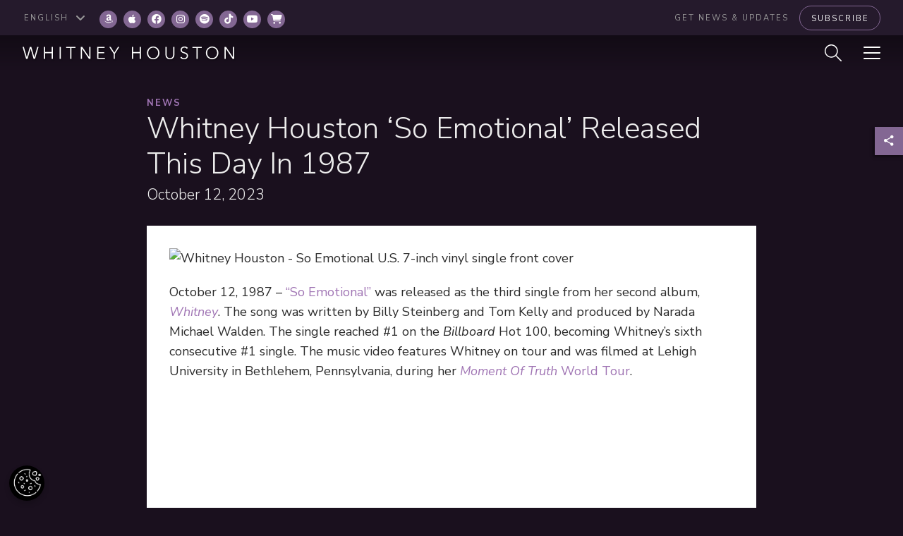

--- FILE ---
content_type: application/javascript; charset=UTF-8
request_url: https://www.whitneyhouston.com/wp-content/themes/whitney-v2/assets/js/infinite-scroll.pkgd.min.js
body_size: 7251
content:
/*!
 * Infinite Scroll PACKAGED v3.0.4
 * Automatically add next page
 *
 * Licensed GPLv3 for open source use
 * or Infinite Scroll Commercial License for commercial use
 *
 * https://infinite-scroll.com
 * Copyright 2018 Metafizzy
 */

! function(t, e) {
    "function" == typeof define && define.amd ? define("jquery-bridget/jquery-bridget", ["jquery"], function(i) {
        return e(t, i)
    }) : "object" == typeof module && module.exports ? module.exports = e(t, require("jquery")) : t.jQueryBridget = e(t, t.jQuery)
}(window, function(t, e) {
    "use strict";

    function i(i, r, l) {
        function a(t, e, n) {
            var o, r = "$()." + i + '("' + e + '")';
            return t.each(function(t, a) {
                var h = l.data(a, i);
                if (!h) return void s(i + " not initialized. Cannot call methods, i.e. " + r);
                var c = h[e];
                if (!c || "_" == e.charAt(0)) return void s(r + " is not a valid method");
                var u = c.apply(h, n);
                o = void 0 === o ? u : o
            }), void 0 !== o ? o : t
        }

        function h(t, e) {
            t.each(function(t, n) {
                var o = l.data(n, i);
                o ? (o.option(e), o._init()) : (o = new r(n, e), l.data(n, i, o))
            })
        }
        l = l || e || t.jQuery, l && (r.prototype.option || (r.prototype.option = function(t) {
            l.isPlainObject(t) && (this.options = l.extend(!0, this.options, t))
        }), l.fn[i] = function(t) {
            if ("string" == typeof t) {
                var e = o.call(arguments, 1);
                return a(this, t, e)
            }
            return h(this, t), this
        }, n(l))
    }

    function n(t) {
        !t || t && t.bridget || (t.bridget = i)
    }
    var o = Array.prototype.slice,
        r = t.console,
        s = "undefined" == typeof r ? function() {} : function(t) {
            r.error(t)
        };
    return n(e || t.jQuery), i
}),
function(t, e) {
    "function" == typeof define && define.amd ? define("ev-emitter/ev-emitter", e) : "object" == typeof module && module.exports ? module.exports = e() : t.EvEmitter = e()
}("undefined" != typeof window ? window : this, function() {
    function t() {}
    var e = t.prototype;
    return e.on = function(t, e) {
        if (t && e) {
            var i = this._events = this._events || {},
                n = i[t] = i[t] || [];
            return n.indexOf(e) == -1 && n.push(e), this
        }
    }, e.once = function(t, e) {
        if (t && e) {
            this.on(t, e);
            var i = this._onceEvents = this._onceEvents || {},
                n = i[t] = i[t] || {};
            return n[e] = !0, this
        }
    }, e.off = function(t, e) {
        var i = this._events && this._events[t];
        if (i && i.length) {
            var n = i.indexOf(e);
            return n != -1 && i.splice(n, 1), this
        }
    }, e.emitEvent = function(t, e) {
        var i = this._events && this._events[t];
        if (i && i.length) {
            i = i.slice(0), e = e || [];
            for (var n = this._onceEvents && this._onceEvents[t], o = 0; o < i.length; o++) {
                var r = i[o],
                    s = n && n[r];
                s && (this.off(t, r), delete n[r]), r.apply(this, e)
            }
            return this
        }
    }, e.allOff = function() {
        delete this._events, delete this._onceEvents
    }, t
}),
function(t, e) {
    "use strict";
    "function" == typeof define && define.amd ? define("desandro-matches-selector/matches-selector", e) : "object" == typeof module && module.exports ? module.exports = e() : t.matchesSelector = e()
}(window, function() {
    "use strict";
    var t = function() {
        var t = window.Element.prototype;
        if (t.matches) return "matches";
        if (t.matchesSelector) return "matchesSelector";
        for (var e = ["webkit", "moz", "ms", "o"], i = 0; i < e.length; i++) {
            var n = e[i],
                o = n + "MatchesSelector";
            if (t[o]) return o
        }
    }();
    return function(e, i) {
        return e[t](i)
    }
}),
function(t, e) {
    "function" == typeof define && define.amd ? define("fizzy-ui-utils/utils", ["desandro-matches-selector/matches-selector"], function(i) {
        return e(t, i)
    }) : "object" == typeof module && module.exports ? module.exports = e(t, require("desandro-matches-selector")) : t.fizzyUIUtils = e(t, t.matchesSelector)
}(window, function(t, e) {
    var i = {};
    i.extend = function(t, e) {
        for (var i in e) t[i] = e[i];
        return t
    }, i.modulo = function(t, e) {
        return (t % e + e) % e
    };
    var n = Array.prototype.slice;
    i.makeArray = function(t) {
        if (Array.isArray(t)) return t;
        if (null === t || void 0 === t) return [];
        var e = "object" == typeof t && "number" == typeof t.length;
        return e ? n.call(t) : [t]
    }, i.removeFrom = function(t, e) {
        var i = t.indexOf(e);
        i != -1 && t.splice(i, 1)
    }, i.getParent = function(t, i) {
        for (; t.parentNode && t != document.body;)
            if (t = t.parentNode, e(t, i)) return t
    }, i.getQueryElement = function(t) {
        return "string" == typeof t ? document.querySelector(t) : t
    }, i.handleEvent = function(t) {
        var e = "on" + t.type;
        this[e] && this[e](t)
    }, i.filterFindElements = function(t, n) {
        t = i.makeArray(t);
        var o = [];
        return t.forEach(function(t) {
            if (t instanceof HTMLElement) {
                if (!n) return void o.push(t);
                e(t, n) && o.push(t);
                for (var i = t.querySelectorAll(n), r = 0; r < i.length; r++) o.push(i[r])
            }
        }), o
    }, i.debounceMethod = function(t, e, i) {
        i = i || 100;
        var n = t.prototype[e],
            o = e + "Timeout";
        t.prototype[e] = function() {
            var t = this[o];
            clearTimeout(t);
            var e = arguments,
                r = this;
            this[o] = setTimeout(function() {
                n.apply(r, e), delete r[o]
            }, i)
        }
    }, i.docReady = function(t) {
        var e = document.readyState;
        "complete" == e || "interactive" == e ? setTimeout(t) : document.addEventListener("DOMContentLoaded", t)
    }, i.toDashed = function(t) {
        return t.replace(/(.)([A-Z])/g, function(t, e, i) {
            return e + "-" + i
        }).toLowerCase()
    };
    var o = t.console;
    return i.htmlInit = function(e, n) {
        i.docReady(function() {
            var r = i.toDashed(n),
                s = "data-" + r,
                l = document.querySelectorAll("[" + s + "]"),
                a = document.querySelectorAll(".js-" + r),
                h = i.makeArray(l).concat(i.makeArray(a)),
                c = s + "-options",
                u = t.jQuery;
            h.forEach(function(t) {
                var i, r = t.getAttribute(s) || t.getAttribute(c);
                try {
                    i = r && JSON.parse(r)
                } catch (l) {
                    return void(o && o.error("Error parsing " + s + " on " + t.className + ": " + l))
                }
                var a = new e(t, i);
                u && u.data(t, n, a)
            })
        })
    }, i
}),
function(t, e) {
    "function" == typeof define && define.amd ? define("infinite-scroll/js/core", ["ev-emitter/ev-emitter", "fizzy-ui-utils/utils"], function(i, n) {
        return e(t, i, n)
    }) : "object" == typeof module && module.exports ? module.exports = e(t, require("ev-emitter"), require("fizzy-ui-utils")) : t.InfiniteScroll = e(t, t.EvEmitter, t.fizzyUIUtils)
}(window, function(t, e, i) {
    function n(t, e) {
        var s = i.getQueryElement(t);
        if (!s) return void console.error("Bad element for InfiniteScroll: " + (s || t));
        if (t = s, t.infiniteScrollGUID) {
            var l = r[t.infiniteScrollGUID];
            return l.option(e), l
        }
        this.element = t, this.options = i.extend({}, n.defaults), this.option(e), o && (this.$element = o(this.element)), this.create()
    }
    var o = t.jQuery,
        r = {};
    n.defaults = {}, n.create = {}, n.destroy = {};
    var s = n.prototype;
    i.extend(s, e.prototype);
    var l = 0;
    s.create = function() {
        var t = this.guid = ++l;
        this.element.infiniteScrollGUID = t, r[t] = this, this.pageIndex = 1, this.loadCount = 0, this.updateGetPath();
        var e = this.getPath && this.getPath();
        if (!e) return void console.error("Disabling InfiniteScroll");
        this.updateGetAbsolutePath(), this.log("initialized", [this.element.className]), this.callOnInit();
        for (var i in n.create) n.create[i].call(this)
    }, s.option = function(t) {
        i.extend(this.options, t)
    }, s.callOnInit = function() {
        var t = this.options.onInit;
        t && t.call(this, this)
    }, s.dispatchEvent = function(t, e, i) {
        this.log(t, i);
        var n = e ? [e].concat(i) : i;
        if (this.emitEvent(t, n), o && this.$element) {
            t += ".infiniteScroll";
            var r = t;
            if (e) {
                var s = o.Event(e);
                s.type = t, r = s
            }
            this.$element.trigger(r, i)
        }
    };
    var a = {
        initialized: function(t) {
            return "on " + t
        },
        request: function(t) {
            return "URL: " + t
        },
        load: function(t, e) {
            return (t.title || "") + ". URL: " + e
        },
        error: function(t, e) {
            return t + ". URL: " + e
        },
        append: function(t, e, i) {
            return i.length + " items. URL: " + e
        },
        last: function(t, e) {
            return "URL: " + e
        },
        history: function(t, e) {
            return "URL: " + e
        },
        pageIndex: function(t, e) {
            return "current page determined to be: " + t + " from " + e
        }
    };
    s.log = function(t, e) {
        if (this.options.debug) {
            var i = "[InfiniteScroll] " + t,
                n = a[t];
            n && (i += ". " + n.apply(this, e)), console.log(i)
        }
    }, s.updateMeasurements = function() {
        this.windowHeight = t.innerHeight;
        var e = this.element.getBoundingClientRect();
        this.top = e.top + t.pageYOffset
    }, s.updateScroller = function() {
        var e = this.options.elementScroll;
        if (!e) return void(this.scroller = t);
        if (this.scroller = e === !0 ? this.element : i.getQueryElement(e), !this.scroller) throw "Unable to find elementScroll: " + e
    }, s.updateGetPath = function() {
        var t = this.options.path;
        if (!t) return void console.error("InfiniteScroll path option required. Set as: " + t);
        var e = typeof t;
        if ("function" == e) return void(this.getPath = t);
        var i = "string" == e && t.match("{{#}}");
        return i ? void this.updateGetPathTemplate(t) : void this.updateGetPathSelector(t)
    }, s.updateGetPathTemplate = function(t) {
        this.getPath = function() {
            var e = this.pageIndex + 1;
            return t.replace("{{#}}", e)
        }.bind(this);
        var e = t.replace("{{#}}", "(\\d\\d?\\d?)"),
            i = new RegExp(e),
            n = location.href.match(i);
        n && (this.pageIndex = parseInt(n[1], 10), this.log("pageIndex", [this.pageIndex, "template string"]))
    };
    var h = [/^(.*?\/?page\/?)(\d\d?\d?)(.*?$)/, /^(.*?\/?\?page=)(\d\d?\d?)(.*?$)/, /(.*?)(\d\d?\d?)(?!.*\d)(.*?$)/];
    return s.updateGetPathSelector = function(t) {
        var e = document.querySelector(t);
        if (!e) return void console.error("Bad InfiniteScroll path option. Next link not found: " + t);
        for (var i, n, o = e.getAttribute("href"), r = 0; o && r < h.length; r++) {
            n = h[r];
            var s = o.match(n);
            if (s) {
                i = s.slice(1);
                break
            }
        }
        return i ? (this.isPathSelector = !0, this.getPath = function() {
            var t = this.pageIndex + 1;
            return i[0] + t + i[2]
        }.bind(this), this.pageIndex = parseInt(i[1], 10) - 1, void this.log("pageIndex", [this.pageIndex, "next link"])) : void console.error("InfiniteScroll unable to parse next link href: " + o)
    }, s.updateGetAbsolutePath = function() {
        var t = this.getPath(),
            e = t.match(/^http/) || t.match(/^\//);
        if (e) return void(this.getAbsolutePath = this.getPath);
        var i = location.pathname,
            n = i.substring(0, i.lastIndexOf("/"));
        this.getAbsolutePath = function() {
            return n + "/" + this.getPath()
        }
    }, n.create.hideNav = function() {
        var t = i.getQueryElement(this.options.hideNav);
        t && (t.style.display = "none", this.nav = t)
    }, n.destroy.hideNav = function() {
        this.nav && (this.nav.style.display = "")
    }, s.destroy = function() {
        this.allOff();
        for (var t in n.destroy) n.destroy[t].call(this);
        delete this.element.infiniteScrollGUID, delete r[this.guid]
    }, n.throttle = function(t, e) {
        e = e || 200;
        var i, n;
        return function() {
            var o = +new Date,
                r = arguments,
                s = function() {
                    i = o, t.apply(this, r)
                }.bind(this);
            i && o < i + e ? (clearTimeout(n), n = setTimeout(s, e)) : s()
        }
    }, n.data = function(t) {
        t = i.getQueryElement(t);
        var e = t && t.infiniteScrollGUID;
        return e && r[e]
    }, n.setJQuery = function(t) {
        o = t
    }, i.htmlInit(n, "infinite-scroll"), o && o.bridget && o.bridget("infiniteScroll", n), n
}),
function(t, e) {
    "function" == typeof define && define.amd ? define("infinite-scroll/js/page-load", ["./core"], function(i) {
        return e(t, i)
    }) : "object" == typeof module && module.exports ? module.exports = e(t, require("./core")) : e(t, t.InfiniteScroll)
}(window, function(t, e) {
    function i(t) {
        for (var e = document.createDocumentFragment(), i = 0; t && i < t.length; i++) e.appendChild(t[i]);
        return e
    }

    function n(t) {
        for (var e = t.querySelectorAll("script"), i = 0; i < e.length; i++) {
            var n = e[i],
                r = document.createElement("script");
            o(n, r), r.innerHTML = n.innerHTML, n.parentNode.replaceChild(r, n)
        }
    }

    function o(t, e) {
        for (var i = t.attributes, n = 0; n < i.length; n++) {
            var o = i[n];
            e.setAttribute(o.name, o.value)
        }
    }

    function r(t, e, i, n) {
        var o = new XMLHttpRequest;
        o.open("GET", t, !0), o.responseType = e || "", o.setRequestHeader("X-Requested-With", "XMLHttpRequest"), o.onload = function() {
            if (200 == o.status) i(o.response);
            else {
                var t = new Error(o.statusText);
                n(t)
            }
        }, o.onerror = function() {
            var e = new Error("Network error requesting " + t);
            n(e)
        }, o.send()
    }
    var s = e.prototype;
    return e.defaults.loadOnScroll = !0, e.defaults.checkLastPage = !0, e.defaults.responseType = "document", e.create.pageLoad = function() {
        this.canLoad = !0, this.on("scrollThreshold", this.onScrollThresholdLoad), this.on("load", this.checkLastPage), this.options.outlayer && this.on("append", this.onAppendOutlayer)
    }, s.onScrollThresholdLoad = function() {
        this.options.loadOnScroll && this.loadNextPage()
    }, s.loadNextPage = function() {
        if (!this.isLoading && this.canLoad) {
            var t = this.getAbsolutePath();
            this.isLoading = !0;
            var e = function(e) {
                    this.onPageLoad(e, t)
                }.bind(this),
                i = function(e) {
                    this.onPageError(e, t)
                }.bind(this);
            r(t, this.options.responseType, e, i), this.dispatchEvent("request", null, [t])
        }
    }, s.onPageLoad = function(t, e) {
        return this.options.append || (this.isLoading = !1), this.pageIndex++, this.loadCount++, this.dispatchEvent("load", null, [t, e]), this.appendNextPage(t, e), t
    }, s.appendNextPage = function(t, e) {
        var n = this.options.append,
            o = "document" == this.options.responseType;
        if (o && n) {
            var r = t.querySelectorAll(n),
                s = i(r),
                l = function() {
                    this.appendItems(r, s), this.isLoading = !1, this.dispatchEvent("append", null, [t, e, r])
                }.bind(this);
            this.options.outlayer ? this.appendOutlayerItems(s, l) : l()
        }
    }, s.appendItems = function(t, e) {
        t && t.length && (e = e || i(t), n(e), this.element.appendChild(e))
    }, s.appendOutlayerItems = function(i, n) {
        var o = e.imagesLoaded || t.imagesLoaded;
        return o ? void o(i, n) : (console.error("[InfiniteScroll] imagesLoaded required for outlayer option"), void(this.isLoading = !1))
    }, s.onAppendOutlayer = function(t, e, i) {
        this.options.outlayer.appended(i)
    }, s.checkLastPage = function(t, e) {
        var i = this.options.checkLastPage;
        if (i) {
            var n = this.options.path;
            if ("function" == typeof n) {
                var o = this.getPath();
                if (!o) return void this.lastPageReached(t, e)
            }
            var r;
            if ("string" == typeof i ? r = i : this.isPathSelector && (r = n), r && t.querySelector) {
                var s = t.querySelector(r);
                s || this.lastPageReached(t, e)
            }
        }
    }, s.lastPageReached = function(t, e) {
        this.canLoad = !1, this.dispatchEvent("last", null, [t, e])
    }, s.onPageError = function(t, e) {
        return this.isLoading = !1, this.canLoad = !1, this.dispatchEvent("error", null, [t, e]), t
    }, e.create.prefill = function() {
        if (this.options.prefill) {
            var t = this.options.append;
            if (!t) return void console.error("append option required for prefill. Set as :" + t);
            this.updateMeasurements(), this.updateScroller(), this.isPrefilling = !0, this.on("append", this.prefill), this.once("error", this.stopPrefill), this.once("last", this.stopPrefill), this.prefill()
        }
    }, s.prefill = function() {
        var t = this.getPrefillDistance();
        this.isPrefilling = t >= 0, this.isPrefilling ? (this.log("prefill"), this.loadNextPage()) : this.stopPrefill()
    }, s.getPrefillDistance = function() {
        return this.options.elementScroll ? this.scroller.clientHeight - this.scroller.scrollHeight : this.windowHeight - this.element.clientHeight
    }, s.stopPrefill = function() {
        this.log("stopPrefill"), this.off("append", this.prefill)
    }, e
}),
function(t, e) {
    "function" == typeof define && define.amd ? define("infinite-scroll/js/scroll-watch", ["./core", "fizzy-ui-utils/utils"], function(i, n) {
        return e(t, i, n)
    }) : "object" == typeof module && module.exports ? module.exports = e(t, require("./core"), require("fizzy-ui-utils")) : e(t, t.InfiniteScroll, t.fizzyUIUtils)
}(window, function(t, e, i) {
    var n = e.prototype;
    return e.defaults.scrollThreshold = 400, e.create.scrollWatch = function() {
        this.pageScrollHandler = this.onPageScroll.bind(this), this.resizeHandler = this.onResize.bind(this);
        var t = this.options.scrollThreshold,
            e = t || 0 === t;
        e && this.enableScrollWatch()
    }, e.destroy.scrollWatch = function() {
        this.disableScrollWatch()
    }, n.enableScrollWatch = function() {
        this.isScrollWatching || (this.isScrollWatching = !0, this.updateMeasurements(), this.updateScroller(), this.on("last", this.disableScrollWatch), this.bindScrollWatchEvents(!0))
    }, n.disableScrollWatch = function() {
        this.isScrollWatching && (this.bindScrollWatchEvents(!1), delete this.isScrollWatching)
    }, n.bindScrollWatchEvents = function(e) {
        var i = e ? "addEventListener" : "removeEventListener";
        this.scroller[i]("scroll", this.pageScrollHandler), t[i]("resize", this.resizeHandler)
    }, n.onPageScroll = e.throttle(function() {
        var t = this.getBottomDistance();
        t <= this.options.scrollThreshold && this.dispatchEvent("scrollThreshold")
    }), n.getBottomDistance = function() {
        return this.options.elementScroll ? this.getElementBottomDistance() : this.getWindowBottomDistance()
    }, n.getWindowBottomDistance = function() {
        var e = this.top + this.element.clientHeight,
            i = t.pageYOffset + this.windowHeight;
        return e - i
    }, n.getElementBottomDistance = function() {
        var t = this.scroller.scrollHeight,
            e = this.scroller.scrollTop + this.scroller.clientHeight;
        return t - e
    }, n.onResize = function() {
        this.updateMeasurements()
    }, i.debounceMethod(e, "onResize", 150), e
}),
function(t, e) {
    "function" == typeof define && define.amd ? define("infinite-scroll/js/history", ["./core", "fizzy-ui-utils/utils"], function(i, n) {
        return e(t, i, n)
    }) : "object" == typeof module && module.exports ? module.exports = e(t, require("./core"), require("fizzy-ui-utils")) : e(t, t.InfiniteScroll, t.fizzyUIUtils)
}(window, function(t, e, i) {
    var n = e.prototype;
    e.defaults.history = "replace";
    var o = document.createElement("a");
    return e.create.history = function() {
        if (this.options.history) {
            o.href = this.getAbsolutePath();
            var t = o.origin || o.protocol + "//" + o.host,
                e = t == location.origin;
            return e ? void(this.options.append ? this.createHistoryAppend() : this.createHistoryPageLoad()) : void console.error("[InfiniteScroll] cannot set history with different origin: " + o.origin + " on " + location.origin + " . History behavior disabled.")
        }
    }, n.createHistoryAppend = function() {
        this.updateMeasurements(), this.updateScroller(), this.scrollPages = [{
            top: 0,
            path: location.href,
            title: document.title
        }], this.scrollPageIndex = 0, this.scrollHistoryHandler = this.onScrollHistory.bind(this), this.unloadHandler = this.onUnload.bind(this), this.scroller.addEventListener("scroll", this.scrollHistoryHandler), this.on("append", this.onAppendHistory), this.bindHistoryAppendEvents(!0)
    }, n.bindHistoryAppendEvents = function(e) {
        var i = e ? "addEventListener" : "removeEventListener";
        this.scroller[i]("scroll", this.scrollHistoryHandler), t[i]("unload", this.unloadHandler)
    }, n.createHistoryPageLoad = function() {
        this.on("load", this.onPageLoadHistory)
    }, e.destroy.history = n.destroyHistory = function() {
        var t = this.options.history && this.options.append;
        t && this.bindHistoryAppendEvents(!1)
    }, n.onAppendHistory = function(t, e, i) {
        if (i && i.length) {
            var n = i[0],
                r = this.getElementScrollY(n);
            o.href = e, this.scrollPages.push({
                top: r,
                path: o.href,
                title: t.title
            })
        }
    }, n.getElementScrollY = function(t) {
        return this.options.elementScroll ? this.getElementElementScrollY(t) : this.getElementWindowScrollY(t)
    }, n.getElementWindowScrollY = function(e) {
        var i = e.getBoundingClientRect();
        return i.top + t.pageYOffset
    }, n.getElementElementScrollY = function(t) {
        return t.offsetTop - this.top
    }, n.onScrollHistory = function() {
        for (var t, e, i = this.getScrollViewY(), n = 0; n < this.scrollPages.length; n++) {
            var o = this.scrollPages[n];
            if (o.top >= i) break;
            t = n, e = o
        }
        t != this.scrollPageIndex && (this.scrollPageIndex = t, this.setHistory(e.title, e.path))
    }, i.debounceMethod(e, "onScrollHistory", 150), n.getScrollViewY = function() {
        return this.options.elementScroll ? this.scroller.scrollTop + this.scroller.clientHeight / 2 : t.pageYOffset + this.windowHeight / 2
    }, n.setHistory = function(t, e) {
        var i = this.options.history,
            n = i && history[i + "State"];
        n && (history[i + "State"](null, t, e), this.options.historyTitle && (document.title = t), this.dispatchEvent("history", null, [t, e]))
    }, n.onUnload = function() {
        var e = this.scrollPageIndex;
        if (0 !== e) {
            var i = this.scrollPages[e],
                n = t.pageYOffset - i.top + this.top;
            this.destroyHistory(), scrollTo(0, n)
        }
    }, n.onPageLoadHistory = function(t, e) {
        this.setHistory(t.title, e)
    }, e
}),
function(t, e) {
    "function" == typeof define && define.amd ? define("infinite-scroll/js/button", ["./core", "fizzy-ui-utils/utils"], function(i, n) {
        return e(t, i, n)
    }) : "object" == typeof module && module.exports ? module.exports = e(t, require("./core"), require("fizzy-ui-utils")) : e(t, t.InfiniteScroll, t.fizzyUIUtils)
}(window, function(t, e, i) {
    function n(t, e) {
        this.element = t, this.infScroll = e, this.clickHandler = this.onClick.bind(this), this.element.addEventListener("click", this.clickHandler), e.on("request", this.disable.bind(this)), e.on("load", this.enable.bind(this)), e.on("error", this.hide.bind(this)), e.on("last", this.hide.bind(this))
    }
    return e.create.button = function() {
        var t = i.getQueryElement(this.options.button);
        if (t) return void(this.button = new n(t, this))
    }, e.destroy.button = function() {
        this.button && this.button.destroy()
    }, n.prototype.onClick = function(t) {
        t.preventDefault(), this.infScroll.loadNextPage()
    }, n.prototype.enable = function() {
        this.element.removeAttribute("disabled")
    }, n.prototype.disable = function() {
        this.element.disabled = "disabled"
    }, n.prototype.hide = function() {
        this.element.style.display = "none"
    }, n.prototype.destroy = function() {
        this.element.removeEventListener("click", this.clickHandler)
    }, e.Button = n, e
}),
function(t, e) {
    "function" == typeof define && define.amd ? define("infinite-scroll/js/status", ["./core", "fizzy-ui-utils/utils"], function(i, n) {
        return e(t, i, n)
    }) : "object" == typeof module && module.exports ? module.exports = e(t, require("./core"), require("fizzy-ui-utils")) : e(t, t.InfiniteScroll, t.fizzyUIUtils)
}(window, function(t, e, i) {
    function n(t) {
        r(t, "none")
    }

    function o(t) {
        r(t, "block")
    }

    function r(t, e) {
        t && (t.style.display = e)
    }
    var s = e.prototype;
    return e.create.status = function() {
        var t = i.getQueryElement(this.options.status);
        t && (this.statusElement = t, this.statusEventElements = {
            request: t.querySelector(".infinite-scroll-request"),
            error: t.querySelector(".infinite-scroll-error"),
            last: t.querySelector(".infinite-scroll-last")
        }, this.on("request", this.showRequestStatus), this.on("error", this.showErrorStatus), this.on("last", this.showLastStatus), this.bindHideStatus("on"))
    }, s.bindHideStatus = function(t) {
        var e = this.options.append ? "append" : "load";
        this[t](e, this.hideAllStatus)
    }, s.showRequestStatus = function() {
        this.showStatus("request")
    }, s.showErrorStatus = function() {
        this.showStatus("error")
    }, s.showLastStatus = function() {
        this.showStatus("last"), this.bindHideStatus("off")
    }, s.showStatus = function(t) {
        o(this.statusElement), this.hideStatusEventElements();
        var e = this.statusEventElements[t];
        o(e)
    }, s.hideAllStatus = function() {
        n(this.statusElement), this.hideStatusEventElements()
    }, s.hideStatusEventElements = function() {
        for (var t in this.statusEventElements) {
            var e = this.statusEventElements[t];
            n(e)
        }
    }, e
}),
function(t, e) {
    "function" == typeof define && define.amd ? define(["infinite-scroll/js/core", "infinite-scroll/js/page-load", "infinite-scroll/js/scroll-watch", "infinite-scroll/js/history", "infinite-scroll/js/button", "infinite-scroll/js/status"], e) : "object" == typeof module && module.exports && (module.exports = e(require("./core"), require("./page-load"), require("./scroll-watch"), require("./history"), require("./button"), require("./status")))
}(window, function(t) {
    return t
}),
function(t, e) {
    "use strict";
    "function" == typeof define && define.amd ? define("imagesloaded/imagesloaded", ["ev-emitter/ev-emitter"], function(i) {
        return e(t, i)
    }) : "object" == typeof module && module.exports ? module.exports = e(t, require("ev-emitter")) : t.imagesLoaded = e(t, t.EvEmitter)
}("undefined" != typeof window ? window : this, function(t, e) {
    function i(t, e) {
        for (var i in e) t[i] = e[i];
        return t
    }

    function n(t) {
        if (Array.isArray(t)) return t;
        var e = "object" == typeof t && "number" == typeof t.length;
        return e ? h.call(t) : [t]
    }

    function o(t, e, r) {
        if (!(this instanceof o)) return new o(t, e, r);
        var s = t;
        return "string" == typeof t && (s = document.querySelectorAll(t)), s ? (this.elements = n(s), this.options = i({}, this.options), "function" == typeof e ? r = e : i(this.options, e), r && this.on("always", r), this.getImages(), l && (this.jqDeferred = new l.Deferred), void setTimeout(this.check.bind(this))) : void a.error("Bad element for imagesLoaded " + (s || t))
    }

    function r(t) {
        this.img = t
    }

    function s(t, e) {
        this.url = t, this.element = e, this.img = new Image
    }
    var l = t.jQuery,
        a = t.console,
        h = Array.prototype.slice;
    o.prototype = Object.create(e.prototype), o.prototype.options = {}, o.prototype.getImages = function() {
        this.images = [], this.elements.forEach(this.addElementImages, this)
    }, o.prototype.addElementImages = function(t) {
        "IMG" == t.nodeName && this.addImage(t), this.options.background === !0 && this.addElementBackgroundImages(t);
        var e = t.nodeType;
        if (e && c[e]) {
            for (var i = t.querySelectorAll("img"), n = 0; n < i.length; n++) {
                var o = i[n];
                this.addImage(o)
            }
            if ("string" == typeof this.options.background) {
                var r = t.querySelectorAll(this.options.background);
                for (n = 0; n < r.length; n++) {
                    var s = r[n];
                    this.addElementBackgroundImages(s)
                }
            }
        }
    };
    var c = {
        1: !0,
        9: !0,
        11: !0
    };
    return o.prototype.addElementBackgroundImages = function(t) {
        var e = getComputedStyle(t);
        if (e)
            for (var i = /url\((['"])?(.*?)\1\)/gi, n = i.exec(e.backgroundImage); null !== n;) {
                var o = n && n[2];
                o && this.addBackground(o, t), n = i.exec(e.backgroundImage)
            }
    }, o.prototype.addImage = function(t) {
        var e = new r(t);
        this.images.push(e)
    }, o.prototype.addBackground = function(t, e) {
        var i = new s(t, e);
        this.images.push(i)
    }, o.prototype.check = function() {
        function t(t, i, n) {
            setTimeout(function() {
                e.progress(t, i, n)
            })
        }
        var e = this;
        return this.progressedCount = 0, this.hasAnyBroken = !1, this.images.length ? void this.images.forEach(function(e) {
            e.once("progress", t), e.check()
        }) : void this.complete()
    }, o.prototype.progress = function(t, e, i) {
        this.progressedCount++, this.hasAnyBroken = this.hasAnyBroken || !t.isLoaded, this.emitEvent("progress", [this, t, e]), this.jqDeferred && this.jqDeferred.notify && this.jqDeferred.notify(this, t), this.progressedCount == this.images.length && this.complete(), this.options.debug && a && a.log("progress: " + i, t, e)
    }, o.prototype.complete = function() {
        var t = this.hasAnyBroken ? "fail" : "done";
        if (this.isComplete = !0, this.emitEvent(t, [this]), this.emitEvent("always", [this]), this.jqDeferred) {
            var e = this.hasAnyBroken ? "reject" : "resolve";
            this.jqDeferred[e](this)
        }
    }, r.prototype = Object.create(e.prototype), r.prototype.check = function() {
        var t = this.getIsImageComplete();
        return t ? void this.confirm(0 !== this.img.naturalWidth, "naturalWidth") : (this.proxyImage = new Image, this.proxyImage.addEventListener("load", this), this.proxyImage.addEventListener("error", this), this.img.addEventListener("load", this), this.img.addEventListener("error", this), void(this.proxyImage.src = this.img.src))
    }, r.prototype.getIsImageComplete = function() {
        return this.img.complete && this.img.naturalWidth
    }, r.prototype.confirm = function(t, e) {
        this.isLoaded = t, this.emitEvent("progress", [this, this.img, e])
    }, r.prototype.handleEvent = function(t) {
        var e = "on" + t.type;
        this[e] && this[e](t)
    }, r.prototype.onload = function() {
        this.confirm(!0, "onload"), this.unbindEvents()
    }, r.prototype.onerror = function() {
        this.confirm(!1, "onerror"), this.unbindEvents()
    }, r.prototype.unbindEvents = function() {
        this.proxyImage.removeEventListener("load", this), this.proxyImage.removeEventListener("error", this), this.img.removeEventListener("load", this), this.img.removeEventListener("error", this)
    }, s.prototype = Object.create(r.prototype), s.prototype.check = function() {
        this.img.addEventListener("load", this), this.img.addEventListener("error", this), this.img.src = this.url;
        var t = this.getIsImageComplete();
        t && (this.confirm(0 !== this.img.naturalWidth, "naturalWidth"), this.unbindEvents())
    }, s.prototype.unbindEvents = function() {
        this.img.removeEventListener("load", this), this.img.removeEventListener("error", this)
    }, s.prototype.confirm = function(t, e) {
        this.isLoaded = t, this.emitEvent("progress", [this, this.element, e])
    }, o.makeJQueryPlugin = function(e) {
        e = e || t.jQuery, e && (l = e, l.fn.imagesLoaded = function(t, e) {
            var i = new o(this, t, e);
            return i.jqDeferred.promise(l(this))
        })
    }, o.makeJQueryPlugin(), o
});